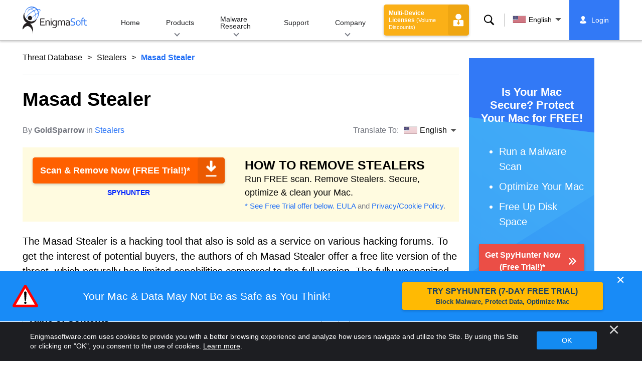

--- FILE ---
content_type: text/html
request_url: https://www.enigmasoftware.com/masadstealer-removal/
body_size: 14037
content:
<!DOCTYPE html>
<html lang="en-US" prefix="og: https://ogp.me/ns#">
<head>
	<meta charset="utf-8">
	<title>Masad Stealer Removal Report</title>
	<meta name="description" content="The Masad Stealer is a hacking tool that also is sold as a service on various hacking forums. To get the interest of potential buyers, the authors of eh..."/>
	<meta name="keywords" content="masad stealer, masad stealer removal steps, how to remove masad stealer, delete masad stealer, masad stealer remover, 
					download masad stealer removal tool, remove stealers"/>
	<meta name="viewport" content="width=device-width, initial-scale=1"/>
								<link rel="alternate" type="application/rss+xml" title="Remove Spyware &amp; Malware with SpyHunter &#8211; EnigmaSoft Ltd RSS Feed"
			  href="/feed/"/>
		<link rel="icon" sizes="192x192" href="/wp-content/themes/enigma/images/core/favicon.png?v=2"/>
	
<!-- Search Engine Optimization by Rank Math - https://s.rankmath.com/home -->
<meta name="robots" content="follow, index, max-snippet:-1, max-video-preview:-1, max-image-preview:large"/>
<meta property="og:locale" content="en_US" />
<meta property="og:type" content="article" />
<meta property="og:title" content="Masad Stealer - Remove Spyware &amp; Malware with SpyHunter - EnigmaSoft Ltd" />
<meta property="og:description" content="The Masad Stealer is a hacking tool that also is sold as a service on various hacking forums. To get the interest of potential buyers, the authors of eh Masad Stealer offer a free lite version of the threat, which naturally has limited capabilities compared to the full version. The fully weaponized variant of the Masad Stealer is sold for $85. Operates on Telegram The operators of the Masad Stealer have opted to host their malware&#039;s campaign on the messaging application Telegram with bots serving as C&amp;C (Command &amp; Control) server. This application has been gaining popularity for a while now and has over 200,000,000 users worldwide. This is an interesting and cunning approach as trying to track the attackers on such a massive platform can..." />
<meta property="og:site_name" content="Remove Spyware &amp; Malware with SpyHunter - EnigmaSoft Ltd" />
<meta property="article:section" content="Stealers" />
<meta property="og:updated_time" content="2020-06-04T03:38:10+00:00" />
<meta property="og:image" content="https://www.enigmasoftware.com/images/2022/logo-big.jpg" />
<meta property="og:image:secure_url" content="https://www.enigmasoftware.com/images/2022/logo-big.jpg" />
<meta property="og:image:width" content="400" />
<meta property="og:image:height" content="400" />
<meta property="og:image:alt" content="Masad Stealer" />
<meta property="og:image:type" content="image/jpeg" />
<meta name="twitter:card" content="summary_large_image" />
<meta name="twitter:title" content="Masad Stealer - Remove Spyware &amp; Malware with SpyHunter - EnigmaSoft Ltd" />
<meta name="twitter:description" content="The Masad Stealer is a hacking tool that also is sold as a service on various hacking forums. To get the interest of potential buyers, the authors of eh Masad Stealer offer a free lite version of the threat, which naturally has limited capabilities compared to the full version. The fully weaponized variant of the Masad Stealer is sold for $85. Operates on Telegram The operators of the Masad Stealer have opted to host their malware&#039;s campaign on the messaging application Telegram with bots serving as C&amp;C (Command &amp; Control) server. This application has been gaining popularity for a while now and has over 200,000,000 users worldwide. This is an interesting and cunning approach as trying to track the attackers on such a massive platform can..." />
<meta name="twitter:image" content="https://www.enigmasoftware.com/images/2022/logo-big.jpg" />
<meta name="twitter:label1" content="Written by" />
<meta name="twitter:data1" content="GoldSparrow" />
<meta name="twitter:label2" content="Time to read" />
<meta name="twitter:data2" content="2 minutes" />
<!-- /Rank Math WordPress SEO plugin -->

<style id='classic-theme-styles-inline-css' type='text/css'>
/*! This file is auto-generated */
.wp-block-button__link{color:#fff;background-color:#32373c;border-radius:9999px;box-shadow:none;text-decoration:none;padding:calc(.667em + 2px) calc(1.333em + 2px);font-size:1.125em}.wp-block-file__button{background:#32373c;color:#fff;text-decoration:none}
</style>
<style id='global-styles-inline-css' type='text/css'>
body{--wp--preset--color--black: #000000;--wp--preset--color--cyan-bluish-gray: #abb8c3;--wp--preset--color--white: #ffffff;--wp--preset--color--pale-pink: #f78da7;--wp--preset--color--vivid-red: #cf2e2e;--wp--preset--color--luminous-vivid-orange: #ff6900;--wp--preset--color--luminous-vivid-amber: #fcb900;--wp--preset--color--light-green-cyan: #7bdcb5;--wp--preset--color--vivid-green-cyan: #00d084;--wp--preset--color--pale-cyan-blue: #8ed1fc;--wp--preset--color--vivid-cyan-blue: #0693e3;--wp--preset--color--vivid-purple: #9b51e0;--wp--preset--gradient--vivid-cyan-blue-to-vivid-purple: linear-gradient(135deg,rgba(6,147,227,1) 0%,rgb(155,81,224) 100%);--wp--preset--gradient--light-green-cyan-to-vivid-green-cyan: linear-gradient(135deg,rgb(122,220,180) 0%,rgb(0,208,130) 100%);--wp--preset--gradient--luminous-vivid-amber-to-luminous-vivid-orange: linear-gradient(135deg,rgba(252,185,0,1) 0%,rgba(255,105,0,1) 100%);--wp--preset--gradient--luminous-vivid-orange-to-vivid-red: linear-gradient(135deg,rgba(255,105,0,1) 0%,rgb(207,46,46) 100%);--wp--preset--gradient--very-light-gray-to-cyan-bluish-gray: linear-gradient(135deg,rgb(238,238,238) 0%,rgb(169,184,195) 100%);--wp--preset--gradient--cool-to-warm-spectrum: linear-gradient(135deg,rgb(74,234,220) 0%,rgb(151,120,209) 20%,rgb(207,42,186) 40%,rgb(238,44,130) 60%,rgb(251,105,98) 80%,rgb(254,248,76) 100%);--wp--preset--gradient--blush-light-purple: linear-gradient(135deg,rgb(255,206,236) 0%,rgb(152,150,240) 100%);--wp--preset--gradient--blush-bordeaux: linear-gradient(135deg,rgb(254,205,165) 0%,rgb(254,45,45) 50%,rgb(107,0,62) 100%);--wp--preset--gradient--luminous-dusk: linear-gradient(135deg,rgb(255,203,112) 0%,rgb(199,81,192) 50%,rgb(65,88,208) 100%);--wp--preset--gradient--pale-ocean: linear-gradient(135deg,rgb(255,245,203) 0%,rgb(182,227,212) 50%,rgb(51,167,181) 100%);--wp--preset--gradient--electric-grass: linear-gradient(135deg,rgb(202,248,128) 0%,rgb(113,206,126) 100%);--wp--preset--gradient--midnight: linear-gradient(135deg,rgb(2,3,129) 0%,rgb(40,116,252) 100%);--wp--preset--font-size--small: 13px;--wp--preset--font-size--medium: 20px;--wp--preset--font-size--large: 36px;--wp--preset--font-size--x-large: 42px;--wp--preset--spacing--20: 0.44rem;--wp--preset--spacing--30: 0.67rem;--wp--preset--spacing--40: 1rem;--wp--preset--spacing--50: 1.5rem;--wp--preset--spacing--60: 2.25rem;--wp--preset--spacing--70: 3.38rem;--wp--preset--spacing--80: 5.06rem;--wp--preset--shadow--natural: 6px 6px 9px rgba(0, 0, 0, 0.2);--wp--preset--shadow--deep: 12px 12px 50px rgba(0, 0, 0, 0.4);--wp--preset--shadow--sharp: 6px 6px 0px rgba(0, 0, 0, 0.2);--wp--preset--shadow--outlined: 6px 6px 0px -3px rgba(255, 255, 255, 1), 6px 6px rgba(0, 0, 0, 1);--wp--preset--shadow--crisp: 6px 6px 0px rgba(0, 0, 0, 1);}:where(.is-layout-flex){gap: 0.5em;}:where(.is-layout-grid){gap: 0.5em;}body .is-layout-flow > .alignleft{float: left;margin-inline-start: 0;margin-inline-end: 2em;}body .is-layout-flow > .alignright{float: right;margin-inline-start: 2em;margin-inline-end: 0;}body .is-layout-flow > .aligncenter{margin-left: auto !important;margin-right: auto !important;}body .is-layout-constrained > .alignleft{float: left;margin-inline-start: 0;margin-inline-end: 2em;}body .is-layout-constrained > .alignright{float: right;margin-inline-start: 2em;margin-inline-end: 0;}body .is-layout-constrained > .aligncenter{margin-left: auto !important;margin-right: auto !important;}body .is-layout-constrained > :where(:not(.alignleft):not(.alignright):not(.alignfull)){max-width: var(--wp--style--global--content-size);margin-left: auto !important;margin-right: auto !important;}body .is-layout-constrained > .alignwide{max-width: var(--wp--style--global--wide-size);}body .is-layout-flex{display: flex;}body .is-layout-flex{flex-wrap: wrap;align-items: center;}body .is-layout-flex > *{margin: 0;}body .is-layout-grid{display: grid;}body .is-layout-grid > *{margin: 0;}:where(.wp-block-columns.is-layout-flex){gap: 2em;}:where(.wp-block-columns.is-layout-grid){gap: 2em;}:where(.wp-block-post-template.is-layout-flex){gap: 1.25em;}:where(.wp-block-post-template.is-layout-grid){gap: 1.25em;}.has-black-color{color: var(--wp--preset--color--black) !important;}.has-cyan-bluish-gray-color{color: var(--wp--preset--color--cyan-bluish-gray) !important;}.has-white-color{color: var(--wp--preset--color--white) !important;}.has-pale-pink-color{color: var(--wp--preset--color--pale-pink) !important;}.has-vivid-red-color{color: var(--wp--preset--color--vivid-red) !important;}.has-luminous-vivid-orange-color{color: var(--wp--preset--color--luminous-vivid-orange) !important;}.has-luminous-vivid-amber-color{color: var(--wp--preset--color--luminous-vivid-amber) !important;}.has-light-green-cyan-color{color: var(--wp--preset--color--light-green-cyan) !important;}.has-vivid-green-cyan-color{color: var(--wp--preset--color--vivid-green-cyan) !important;}.has-pale-cyan-blue-color{color: var(--wp--preset--color--pale-cyan-blue) !important;}.has-vivid-cyan-blue-color{color: var(--wp--preset--color--vivid-cyan-blue) !important;}.has-vivid-purple-color{color: var(--wp--preset--color--vivid-purple) !important;}.has-black-background-color{background-color: var(--wp--preset--color--black) !important;}.has-cyan-bluish-gray-background-color{background-color: var(--wp--preset--color--cyan-bluish-gray) !important;}.has-white-background-color{background-color: var(--wp--preset--color--white) !important;}.has-pale-pink-background-color{background-color: var(--wp--preset--color--pale-pink) !important;}.has-vivid-red-background-color{background-color: var(--wp--preset--color--vivid-red) !important;}.has-luminous-vivid-orange-background-color{background-color: var(--wp--preset--color--luminous-vivid-orange) !important;}.has-luminous-vivid-amber-background-color{background-color: var(--wp--preset--color--luminous-vivid-amber) !important;}.has-light-green-cyan-background-color{background-color: var(--wp--preset--color--light-green-cyan) !important;}.has-vivid-green-cyan-background-color{background-color: var(--wp--preset--color--vivid-green-cyan) !important;}.has-pale-cyan-blue-background-color{background-color: var(--wp--preset--color--pale-cyan-blue) !important;}.has-vivid-cyan-blue-background-color{background-color: var(--wp--preset--color--vivid-cyan-blue) !important;}.has-vivid-purple-background-color{background-color: var(--wp--preset--color--vivid-purple) !important;}.has-black-border-color{border-color: var(--wp--preset--color--black) !important;}.has-cyan-bluish-gray-border-color{border-color: var(--wp--preset--color--cyan-bluish-gray) !important;}.has-white-border-color{border-color: var(--wp--preset--color--white) !important;}.has-pale-pink-border-color{border-color: var(--wp--preset--color--pale-pink) !important;}.has-vivid-red-border-color{border-color: var(--wp--preset--color--vivid-red) !important;}.has-luminous-vivid-orange-border-color{border-color: var(--wp--preset--color--luminous-vivid-orange) !important;}.has-luminous-vivid-amber-border-color{border-color: var(--wp--preset--color--luminous-vivid-amber) !important;}.has-light-green-cyan-border-color{border-color: var(--wp--preset--color--light-green-cyan) !important;}.has-vivid-green-cyan-border-color{border-color: var(--wp--preset--color--vivid-green-cyan) !important;}.has-pale-cyan-blue-border-color{border-color: var(--wp--preset--color--pale-cyan-blue) !important;}.has-vivid-cyan-blue-border-color{border-color: var(--wp--preset--color--vivid-cyan-blue) !important;}.has-vivid-purple-border-color{border-color: var(--wp--preset--color--vivid-purple) !important;}.has-vivid-cyan-blue-to-vivid-purple-gradient-background{background: var(--wp--preset--gradient--vivid-cyan-blue-to-vivid-purple) !important;}.has-light-green-cyan-to-vivid-green-cyan-gradient-background{background: var(--wp--preset--gradient--light-green-cyan-to-vivid-green-cyan) !important;}.has-luminous-vivid-amber-to-luminous-vivid-orange-gradient-background{background: var(--wp--preset--gradient--luminous-vivid-amber-to-luminous-vivid-orange) !important;}.has-luminous-vivid-orange-to-vivid-red-gradient-background{background: var(--wp--preset--gradient--luminous-vivid-orange-to-vivid-red) !important;}.has-very-light-gray-to-cyan-bluish-gray-gradient-background{background: var(--wp--preset--gradient--very-light-gray-to-cyan-bluish-gray) !important;}.has-cool-to-warm-spectrum-gradient-background{background: var(--wp--preset--gradient--cool-to-warm-spectrum) !important;}.has-blush-light-purple-gradient-background{background: var(--wp--preset--gradient--blush-light-purple) !important;}.has-blush-bordeaux-gradient-background{background: var(--wp--preset--gradient--blush-bordeaux) !important;}.has-luminous-dusk-gradient-background{background: var(--wp--preset--gradient--luminous-dusk) !important;}.has-pale-ocean-gradient-background{background: var(--wp--preset--gradient--pale-ocean) !important;}.has-electric-grass-gradient-background{background: var(--wp--preset--gradient--electric-grass) !important;}.has-midnight-gradient-background{background: var(--wp--preset--gradient--midnight) !important;}.has-small-font-size{font-size: var(--wp--preset--font-size--small) !important;}.has-medium-font-size{font-size: var(--wp--preset--font-size--medium) !important;}.has-large-font-size{font-size: var(--wp--preset--font-size--large) !important;}.has-x-large-font-size{font-size: var(--wp--preset--font-size--x-large) !important;}
.wp-block-navigation a:where(:not(.wp-element-button)){color: inherit;}
:where(.wp-block-post-template.is-layout-flex){gap: 1.25em;}:where(.wp-block-post-template.is-layout-grid){gap: 1.25em;}
:where(.wp-block-columns.is-layout-flex){gap: 2em;}:where(.wp-block-columns.is-layout-grid){gap: 2em;}
.wp-block-pullquote{font-size: 1.5em;line-height: 1.6;}
</style>
<style id='ez-toc-exclude-toggle-css-inline-css' type='text/css'>
#ez-toc-container input[type="checkbox"]:checked + nav, #ez-toc-widget-container input[type="checkbox"]:checked + nav {opacity: 0;max-height: 0;border: none;display: none;}
</style>
<style id='kadence-blocks-global-variables-inline-css' type='text/css'>
:root {--global-kb-font-size-sm:clamp(0.8rem, 0.73rem + 0.217vw, 0.9rem);--global-kb-font-size-md:clamp(1.1rem, 0.995rem + 0.326vw, 1.25rem);--global-kb-font-size-lg:clamp(1.75rem, 1.576rem + 0.543vw, 2rem);--global-kb-font-size-xl:clamp(2.25rem, 1.728rem + 1.63vw, 3rem);--global-kb-font-size-xxl:clamp(2.5rem, 1.456rem + 3.26vw, 4rem);--global-kb-font-size-xxxl:clamp(2.75rem, 0.489rem + 7.065vw, 6rem);}:root {--global-palette1: #3182CE;--global-palette2: #2B6CB0;--global-palette3: #1A202C;--global-palette4: #2D3748;--global-palette5: #4A5568;--global-palette6: #718096;--global-palette7: #EDF2F7;--global-palette8: #F7FAFC;--global-palette9: #ffffff;}
</style>
<link rel='shortlink' href='/?p=487330' />
<script>var eproducts_config = '{\"sbs_id\":\"\",\"sbs_alias_id\":\"\",\"sbs_alias_name\":\"\",\"app_name\":\"Masad Stealer\"}';</script>
<script>var exit_popup_config = '{\"categories\":[862,601],\"category_name\":\"Stealers\",\"title\":\"Masad Stealer\"}';</script>
<script>var adrotate_config = '{\"type\":\"single\",\"categories\":[862,601],\"category_name\":\"Stealers\",\"term_ids\":[],\"term_name\":\"\",\"tags\":[],\"page_id\":487330,\"custom_ads\":[],\"app_name\":\"\",\"show_ads\":true}';</script>
<!-- Markup (JSON-LD) structured in schema.org ver.4.7.0 START -->
<script type="application/ld+json">
{
    "@context": "http://schema.org",
    "@type": "Article",
    "mainEntityOfPage": {
        "@type": "WebPage",
        "@id": "https://www.enigmasoftware.com/masadstealer-removal/"
    },
    "headline": "Masad Stealer",
    "datePublished": "2019-09-30T15:38:12+0000",
    "dateModified": "2020-06-04T03:38:10+0000",
    "author": {
        "@type": "Person",
        "name": "GoldSparrow"
    },
    "description": "The Masad Stealer is a hacking tool that also is sold as a service on various hacking forums. To get the inter",
    "publisher": {
        "@type": "Organization",
        "name": "EnigmaSoft"
    }
}
</script>
<!-- Markup (JSON-LD) structured in schema.org END -->
<link rel="alternate" hreflang="en" href="/masadstealer-removal/" />
<link rel="alternate" hreflang="pt" href="/pt/masadstealer-remocao/" />
<link rel="alternate" hreflang="zh-hans" href="/zh-hans/masadstealer-removal/" />
<link rel="alternate" hreflang="zh-hant" href="/zh-hant/masadstealer-removal/" />
	<link rel="dns-prefetch" href="https://www.google-analytics.com">
	<link rel="dns-prefetch" href="https://www.googletagmanager.com">
	<link href="https://www.google-analytics.com" rel="preconnect" crossorigin>
	<link href="https://www.googletagmanager.com" rel="preconnect" crossorigin>
	<script>
	if(/^$|Android|webOS|iPhone|iPad|iPod|BlackBerry|IEMobile|Opera Mini/i.test(navigator.userAgent)==false){
		//GTM
		(function(w,d,s,l,i){w[l]=w[l]||[];w[l].push({'gtm.start':
				new Date().getTime(),event:'gtm.js'});var f=d.getElementsByTagName(s)[0],
			j=d.createElement(s),dl=l!='dataLayer'?'&l='+l:'';j.async=true;j.src=
			'https://www.googletagmanager.com/gtm.js?id='+i+dl;f.parentNode.insertBefore(j,f);
		})(window,document,'script','dataLayer','GTM-WNZWP93');
	}
	else{
		let trackingID = 'G-DEH7T1CVPP';
		let gaScript = document.createElement('script');
		gaScript.setAttribute('async', 'true');
		gaScript.setAttribute('src', `https://www.googletagmanager.com/gtag/js?id=${ trackingID }`);
		let gaScript2 = document.createElement('script');
		gaScript2.innerText = `window.dataLayer = window.dataLayer || [];function gtag(){dataLayer.push(arguments);}gtag(\'js\', new Date());gtag(\'config\', \'${ trackingID }\');`;
		document.documentElement.firstChild.appendChild(gaScript);
		document.documentElement.firstChild.appendChild(gaScript2);
	}
	</script>
	<link rel="stylesheet" type="text/css" media="all" href="/wp-content/themes/enigma/css/bundle.css?1695199949" />
<link rel="stylesheet" type="text/css" media="all" href="/wp-content/themes/enigma/css/pages/single.css?1695199943" data-nobundle="1" />
</head>
<body class="post-template-default single single-post postid-487330 single-format-standard header-shadow category-group-bad  en category-stealers category-threat-database">

	<a class="skip-link" href="#content">Skip to content</a>
	<header class="header">
		<div class="container">
			<div class="header-items has-menu">

									<div class="item logo">
						<a class="enigma-logo link" aria-label="Logo" href="/"></a>
					</div>
				
				<div class="item menu">
											
<nav id="global-menu">

	<!-- Home -->
	<div class="menu">
				<a class=""
		   href="/">
			Home		</a>
	</div>

	<!-- Products -->
	<div class="menu">
				<a class="hover "
		   href="/products/">
			Products		</a>
		<div class="header-hover">
			<div class="container">
				<div class="flex-container">
					<div class="item">
						<div class="boxes">
																<a class="icon big spyhunter notext"
									   href="/products/spyhunter/#windows">
										<span>SpyHunter 5 for Windows</span>
										<p>Powerful malware detection, removal and protection against cyber threats. Block malware 
			with real-time guards. Windows&reg;</p>
									</a>
																								<a class="icon big spyhunter-mac notext"
									   href="/products/spyhunter/#mac">
										<span>SpyHunter for Mac</span>
										<p>Advanced malware detection and removal, an intuitive App Uninstaller and system 
			optimization to clean up your Mac. macOS&reg;</p>
									</a>
																								<a class="icon big reghunter notext"
									   href="/products/reghunter/">
										<span>RegHunter 2</span>
										<p>Powerful optimization tools to increase privacy protection and optimize Windows 
			systems. Windows&reg;</p>
									</a>
																								<a class="icon big spyhunter-web-security notext"
									   href="/products/spyhunter-web-security/">
										<span>SpyHunter Web Security</span>
										<p>Browser-based blocking of risky websites and other threats to improve your online safety.</p>
									</a>
																					</div>

						<a class="more" href="/products/">
							View all Products						</a>
					</div>
				</div>
			</div>
		</div>
	</div>

	<!-- Malware Research -->
	<div class="menu">
				<a class="hover "
		   href="/malware-research/">
			Malware Research		</a>
		<div class="header-hover">
			<div class="container">
				<div class="flex-container">
					<div class="item">
						<div class="boxes">
							<a class="icon threat-database" href="/threat-database/">
								<span>
									Threat Database								</span>
								<p>
									Comprehensive information about widespread and trending malware 
									threats.								</p>
							</a>
							<a class="icon criteria"
							   href="/spyhunter-threat-assessment-criteria/">
								<span>
									Threat Assessment Criteria								</span>
								<p>
									EnigmaSoft’s research and detection criteria for malware, PUPs, privacy 
									issues, and other objects.								</p>
							</a>
							<a class="icon malware-tracker"
							   href="/malware-research/malwaretracker/">
								<span>
									MalwareTracker								</span>
								<p>
									Real-time visualization of active malware exploits and attacks 
									worldwide.								</p>
							</a>
							<a class="icon video" href="/malware-research/videos/">
								<span>
									Videos								</span>
								<p>
									How-to video guides, computer security tips, Internet safety advice, and 
									other cybersecurity information.								</p>
							</a>
							<a class="icon glossary" href="/malware-research/glossary/">
								<span>
									Glossary								</span>
								<p>
									Key antivirus and cybersecurity terms to help you understand the world of
									malware attacks.								</p>
							</a>
						</div>
					</div>
				</div>
			</div>
		</div>
	</div>

	<!-- Support -->
	<div class="menu">
				<a class=""
		   href="/support/">
			Support		</a>
	</div>

	<!-- Company -->
	<div class="menu">
				<a class="hover "
		   href="/about-us/">
			Company		</a>
		<div class="header-hover">
			<div class="container">
				<div class="flex-container">
					<div class="item">
						<div class="boxes">

							<a class="icon about" href="/about-us/">
								<span>
									About Us								</span>
								<p>
									EnigmaSoft provides advanced anti-malware solutions with premium technical
									support to enhance computer security.								</p>
							</a>
							<a class="icon news" href="/about-us/newsroom/">
								<span>
									Newsroom								</span>
								<p>
									EnigmaSoft news, announcements, press releases, and other updates, 
									including third-party product tests and certifications.								</p>
							</a>
							<a class="icon affiliate"
							   href="/promote-spyhunter-join-affiliate-program/">
								<span>
									Join Affiliate Program								</span>
								<p>
									Become an affiliate and earn up to 75% commission promoting 
									SpyHunter.								</p>
							</a>
							<a class="icon feedback"
							   href="/about-us/inquiries-feedback/">
								<span>
									Inquiries &amp; Feedback								</span>
								<p>
									Contact us with product feedback, business inquiries, and other 
									questions.								</p>
							</a>
							<a class="icon report-abuse"
							   href="/about-us/report-abuse/">
								<span>
									Report Abuse								</span>
								<p>
									Report abuse or misuse of our company's products, name or brands.								</p>
							</a>
						</div>
					</div>
					<div class="item nav-sidebar">
						<h3>
							Latest EnigmaSoft News						</h3>

													<article>
								<h3>
									<a href="/enigma-software-group-prevails-over-malwarebytes-ninth-circuit/">
										Enigma Software Group Prevails Over Malwarebytes at the Ninth Circuit									</a>
								</h3>
								<div class="meta">
									<a href="/announcements/">
										Announcements									</a> |
									June 6, 2023								</div>
							</article>
						
						<a class="more" href="/announcements/">
							All Posts						</a>
					</div>
				</div>
			</div>
		</div>
	</div>

	<!-- Search -->
	<div class="menu mobile">
				<a class=""
		   href="/search/">
			Search		</a>
	</div>

	<!-- My Account -->
	<div class="menu mobile">
		<a href="https://myaccount.enigmasoftware.com/">
			My Account		</a>
	</div>

</nav>

						<button class="hamburger" id="hamburger" aria-label="Menu"
								onclick="toggleMenu(['hamburger', 'global-menu']);return false;">
							<span class="icon"></span>
						</button>
									</div>

				
									<div class="item licenses">
						<a class="button licenses" href="/spyhunter-business-purchase-order/">
							Multi-Device Licenses <small>(Volume Discounts)</small>						</a>
					</div>
				
									<div class="item search">
						<button class="search" id="menu-search" data-target="submenu-search"
								aria-label="Search">
							Search						</button>
					</div>
				
									<div class="item translations">
						<button class="etranslate-mainlink" id="menu-langs" data-target="submenu-langs">
														<span class="flag lang-en flag-us"></span>
							English						</button>
					</div>
				
				<div class="item myaccount">
					<div class="hidden" id="login-on">
						<a class="welcome" href="https://myaccount.enigmasoftware.com/">
							My Account						</a>
					</div>
					<div class="hidden" id="login-off">
						<a class="login" href="https://myaccount.enigmasoftware.com/">
							Login						</a>
					</div>
					<noscript>
						<a class="login" href="https://myaccount.enigmasoftware.com/">
							My Account						</a>
					</noscript>
				</div>

			</div>

			<!-- Hover contents -->
			<section class="mini-hover search" id="submenu-search">
				<div class="container">
					<h2 class="hidden">
						Search					</h2>
										<form class="search-box-top" action="/search/"
						  onsubmit="if(document.getElementById('header_search').value == '') return false;">
						<input type="hidden" name="cx"
							   value="009694213817960318989:evyjljnry4e"/>
						<input type="hidden" name="cof" value="FORID:10;NB:1"/>
						<input type="hidden" name="ie" value="UTF-8"/>
						<input class="text" type="text" name="q" id="header_search"
							   placeholder="Search...MD5s, Files, Registry Keys, Malware"/>
						<input class="submit" type="submit" name="sa" aria-label="Search" value="" />
					</form>
					<button type="button" class="close" data-target="submenu-search"
							aria-label="Close">&#x2715;</button>
				</div>
			</section>

						<section class="mini-hover big has-aside langs " id="submenu-langs">
				<div class="container">
					<h2 class="aside">
						Change Region					</h2>
					<div class="content">
																					<a href="/masadstealer-removal/"
								   title="English">
									<span class="flag lang-en flag-us"></span>
									English								</a>
															<a href="/pt/masadstealer-remocao/"
								   title="Portuguese">
									<span class="flag lang-pt flag-pt"></span>
									Português								</a>
															<a href="/zh-hans/masadstealer-removal/"
								   title="Chinese (Simplified)">
									<span class="flag lang-zh flag-cn"></span>
									汉语								</a>
															<a href="/zh-hant/masadstealer-removal/"
								   title="Chinese (Traditional)">
									<span class="flag lang-zh flag-tw"></span>
									漢語								</a>
													
						<button type="button" class="close" data-target="submenu-langs"
								aria-label="Close">&#x2715;</button>
					</div>
				</div>
			</section>
		</div>
	</header>


<div class="container" id="content">
	<div class="wrapper">
		<div class="content">

			<div class="page-meta top">
				<div class="flex-container">
					<div class="item global-path">
						<a href="/threat-database/">Threat Database</a> <a title="Stealers" href="/threat-database/stealers/">Stealers</a> <b>Masad Stealer</b>					</div>
									</div>
			</div>

							<article>
			
				
					<h1 class=""
						style="">

						Masad Stealer
					</h1>

					<!-- Meta -->
					<div class="page-meta bottom">
						<div class="flex-container">
							<div class="item item-author">
								<div class="author">
									By <b>GoldSparrow</b> in <a href="/threat-database/stealers/" rel="category tag">Stealers</a>								</div>
							</div>
							<div class="item item-comments">		<div class="languages-wrapper">
							<span class="etranslate-prefix">
					Translate To:				</span>
						<div class="etranslate-hover-container">
				<a class="etranslate-mainlink js-etranslate-hover" href="#" onclick="return false;"
				   data-target="menu-hover-langs-1">
										<span class="flag lang-en flag-us"></span>
					English				</a>
				<div class="etranslate-hover" id="menu-hover-langs-1">
					<div class="etranslate-hover-content">
													<a title="English"
							   href="/masadstealer-removal/">
								<span class="flag lang-en flag-us"></span>
								English							</a>
													<a title="Portuguese"
							   href="/pt/masadstealer-remocao/">
								<span class="flag lang-pt flag-pt"></span>
								Português							</a>
													<a title="Chinese (Simplified)"
							   href="/zh-hans/masadstealer-removal/">
								<span class="flag lang-zh flag-cn"></span>
								汉语							</a>
													<a title="Chinese (Traditional)"
							   href="/zh-hant/masadstealer-removal/">
								<span class="flag lang-zh flag-tw"></span>
								漢語							</a>
											</div>
				</div>
			</div>
		</div>
		</div>
						</div>
					</div>

				
				
				<div class="rotatead-container" data-group="content-before" data-title=""></div>
				<div class="content-part main-text">
					<!--Content-->

					<div class="rotatead-container" data-group="location:before_content" data-title=""></div><p>The Masad Stealer is a hacking tool that also is sold as a service on various hacking forums. To get the interest of potential buyers, the authors of eh Masad Stealer offer a free lite version of the threat, which naturally has limited capabilities compared to the full version. The fully weaponized variant of the Masad Stealer is sold for $85.</p><div class="rotatead-container" data-group="location:p1" data-title="Malware"></div>
<div style="clear: both;"></div><div id="ez-toc-container" class="ez-toc-v2_0_47_1 counter-hierarchy ez-toc-counter ez-toc-grey ez-toc-container-direction">
<p class="ez-toc-title">Table of Contents</p>
<label for="ez-toc-cssicon-toggle-item-650bfb8c01df5" class="cssicon"><span style="display: flex;align-items: center;width: 35px;height: 30px;justify-content: center;direction:ltr;"><svg style="fill: #999;color:#999" xmlns="http://www.w3.org/2000/svg" class="list-377408" width="20px" height="20px" viewBox="0 0 24 24" fill="none"><path d="M6 6H4v2h2V6zm14 0H8v2h12V6zM4 11h2v2H4v-2zm16 0H8v2h12v-2zM4 16h2v2H4v-2zm16 0H8v2h12v-2z" fill="currentColor"></path></svg><svg style="fill: #999;color:#999" class="arrow-unsorted-368013" xmlns="http://www.w3.org/2000/svg" width="10px" height="10px" viewBox="0 0 24 24" version="1.2" baseProfile="tiny"><path d="M18.2 9.3l-6.2-6.3-6.2 6.3c-.2.2-.3.4-.3.7s.1.5.3.7c.2.2.4.3.7.3h11c.3 0 .5-.1.7-.3.2-.2.3-.5.3-.7s-.1-.5-.3-.7zM5.8 14.7l6.2 6.3 6.2-6.3c.2-.2.3-.5.3-.7s-.1-.5-.3-.7c-.2-.2-.4-.3-.7-.3h-11c-.3 0-.5.1-.7.3-.2.2-.3.5-.3.7s.1.5.3.7z"/></svg></span></label><label for="ez-toc-cssicon-toggle-item-650bfb8c01df5" style='display:none' class="cssiconcheckbox">1</label><input type="checkbox" style='display:none' id="ez-toc-cssicon-toggle-item-650bfb8c01df5" ><nav><ul class='ez-toc-list ez-toc-list-level-1 ' ><li class='ez-toc-page-1 ez-toc-heading-level-3'><a class="ez-toc-link ez-toc-heading-1" href="#Operates-on-Telegram" title="Operates on Telegram">Operates on Telegram</a></li><li class='ez-toc-page-1 ez-toc-heading-level-3'><a class="ez-toc-link ez-toc-heading-2" href="#It-can-Collect-Cryptocurrency-Wallets-and-Operate-as-a-Clipper" title="It can Collect Cryptocurrency Wallets and Operate as a Clipper">It can Collect Cryptocurrency Wallets and Operate as a Clipper</a></li><li class='ez-toc-page-1 ez-toc-heading-level-3'><a class="ez-toc-link ez-toc-heading-3" href="#It-can-Collect-Information" title="It can Collect Information">It can Collect Information</a></li><li class='ez-toc-page-1 ez-toc-heading-level-3'><a class="ez-toc-link ez-toc-heading-4" href="#Archives-All-Collected-Data" title="Archives All Collected Data">Archives All Collected Data</a></li></ul></nav></div>
<h3><span class="ez-toc-section" id="Operates-on-Telegram"></span>Operates on Telegram<span class="ez-toc-section-end"></span></h3>
<p>The operators of the Masad Stealer have opted to host their malware's campaign on the messaging application Telegram with bots serving as C&C (Command & Control) server. This application has been gaining popularity for a while now and has over 200,000,000 users worldwide. This is an interesting and cunning approach as trying to track the attackers on such a massive platform can prove to be nearly impossible.</p><div class="rotatead-container" data-group="location:p2" data-title="Malware"></div>
<h3><span class="ez-toc-section" id="It-can-Collect-Cryptocurrency-Wallets-and-Operate-as-a-Clipper"></span>It can Collect Cryptocurrency Wallets and Operate as a Clipper<span class="ez-toc-section-end"></span></h3>
<p>The Masad Stealer can serve both as a tool for collecting cryptocurrency wallets and as a 'clipper.' A threat that is classified as a clipper is a piece of malware, which can detect what lines of text has the user copied onto their clipboard. Clippers usually look for strings of text, which indicates that the address of a cryptocurrency wallet has been copied. Once this has been detected, the clipper will make sure to replace the address that the user copied with the address of the cryptocurrency wallet of its operator. As cryptocurrency wallets' addresses are usually rather long, most users tend to overlook what they are pasting when they want to transfer cryptocurrency to a wallet. The people that operate the Masad Stealer appear to have already collected Bitcoin worth over $9,000. The Masad Stealer has been equipped to detect the presence of text strings related to the following services and applications:</p><div class="rotatead-container" data-group="location:p3" data-title="Malware"></div>
<p><i>QIWI PAY, Dash, Web Money, Ripple, Bicond, Emerecoin, ByteCoin, Yandex Money, Bitcoin Cold, Lisk, Via, Steam Trade Link, Qtum, Stratis, Monero, Ethereum, Neo, ZCASH, ADA, Dogecoin, etc.</i></p><div class="rotatead-container" data-group="location:p_middle" data-title="Malware"></div><div class="rotatead-container" data-group="location:p4" data-title="Malware"></div>
<h3><span class="ez-toc-section" id="It-can-Collect-Information"></span>It can Collect Information<span class="ez-toc-section-end"></span></h3>
<p>Apart from collecting cryptocurrency wallets and operating as a clipper malware, the Masad Stealer also can siphon sensitive data from the compromised system. It is capable of collecting:</p><div class="rotatead-container" data-group="location:p5" data-title="Malware"></div>
<ul>
<li>Steamed related files.</li>
<li>Telegram login credentials.</li>
<li>Discorded login credentials.</li>
<li>Files located on the desktop.</li>
<li>The list of running processes.</li>
<li>The list of installed software.</li>
<li>FileZilla related files.</li>
<li>Files related to Jaxx, Electrum and Exodus wallet services.</li>
<li>Credit card information saved in the browser.</li>
<li>Cookies saved in the browser.</li>
<li>Autofill information saved in the browser.</li>
<li>Information regarding the hardware and software of the system.</li>
</ul>
<h3><span class="ez-toc-section" id="Archives-All-Collected-Data"></span>Archives All Collected Data<span class="ez-toc-section-end"></span></h3>
<p>The Masad Stealer also is able to capture screenshots of the desktop and then siphon them to the C&C servers of the attackers. This malware makes sure to archive all the collected information using the 7Zip tool and then send the archived data to the Telegram bot. Having in mind that the Masad Stealer is being sold as a service and there are potentially many con artists operating this threat the propagation methods can be countless. </p><div class="rotatead-container" data-group="location:p6" data-title="Malware"></div>
<p>We would advise you to avoid shady websites and avoid downloading any content which is not hosted on legitimate web pages. Also, make sure you obtain a genuine anti-malware tool, which will keep your system secure.</p><div class="rotatead-container" data-group="location:p7" data-title="Malware"></div>
<div class="rotatead-container" data-group="Spyhunter download" data-title="Masad Stealer"></div><div class="rotatead-container" data-group="location:p8" data-title="Malware"></div><div class="rotatead-container" data-group="location:after_content" data-title="Malware"></div>
					<!--/Content-->
					<div class="clear"></div>
				</div>

							</article>
			
			<div class="rotatead-container" data-group="content-after" data-title=""></div>
			
	
	<div class="success hidden" id="success">
		Your comment is awaiting moderation.	</div>
	<div class="error hidden" id="error">
		Please verify that you are not a robot.	</div>

		<button class="button wide no-print" id="show_comments_button"
		onclick="show_comments_form('#show_comments_button', '#comment_form', '1',
			'en');">
					Show comments form (0)			</button>

	<section style="display:none;" class="comment_form" id="comment_form">

		<h2 class="comments" id="respond">
			Submit Comment		</h2>

		<p class="warning">
			<span style="color:#ff3300;font-weight:bold;">
				Please DO NOT use this comment system for support or billing questions.			</span>
			For SpyHunter technical support requests, please contact our technical support team 
			directly by opening a <a href="/support/contact-esg-technical-support-team/" title="contact technical support team">customer support ticket</a> via 
			your SpyHunter.			For billing issues, please refer to our "<a href="/support/billing-questions/" title="Billing issues">Billing 
			Questions or Problems?</a>" page.			For general inquiries (complaints, legal, press, marketing, copyright), visit our 
			"<a href="/about-us/inquiries-feedback/" title="Business, press or general inquiries">Inquiries and Feedback</a>" page.		</p>

		
			<script>window.addEventListener("load", function() {
		if(window.location.hash == "#success") { 
			let el = document.getElementById("success");
			el.style.setProperty("display", "block", "important");
			window.scroll(0, el.offsetTop - 50);
		}
		if(window.location.hash == "#error") {
			let el = document.getElementById("error");
			el.style.setProperty("display", "block", "important");
			window.scroll(0, el.offsetTop - 50);
		}
	}, false);</script>
			<form class="nice-form" id="commentform" action="https://50iqxiflda.execute-api.us-east-1.amazonaws.com/live/comment" method="post"
				  onsubmit="check_form_errors(event, true);" novalidate>
									<noscript>
						<div class="error">
							Warning! You must enable JavaScript in your browser to add a comment.						</div>
					</noscript>
					<div class="flex-container">
						<div class="item">
							<label>
								Name: *
								<input type="text" name="author" value="" required />
							</label>
						</div>
						<div class="item">
							<label>
								Email <small class="grey">(will not be published)</small>: *
								<input type="email" name="email" value="" required />
							</label>
						</div>
					</div>
				
				<div style="display:none;" id="comment_reply_info">
					<b>Reply to "<span id="comment_reply_name"></span>" comment: </b>
					<a onclick="reset_comment_reply();" href="#respond">Cancel</a>
				</div>

				<label>
					Message: *
					<textarea name="comment" id="comment" rows="5" required></textarea>
					<br/>
					<small class="grey">HTML is not allowed.</small>
				</label>

				
									<div style="min-height:80px;">
						<div class="g-recaptcha" data-sitekey="6LdNJZcUAAAAAMUGyYrN431-WgTbHc67c4wo4fpM"
 				data-callback="recaptchaCallback" lang="en"></div>
<script>
					window.addEventListener("load", function(){
						document.querySelector("#submit").classList.add('captcha-error');
					}, false);
					function recaptchaCallback(){
						document.querySelector("#submit").classList.remove('captcha-error');
					}
				</script>					</div>
				
				<p>
					<button class="button" name="submit" type="submit" id="submit">
						Submit Comment					</button>
					<input type="hidden" name="comment_post_ID" value="487330" />
					<input type="hidden" id="replytocom" name="comment_parent"
						   value="0" />
					<input type="hidden" name="redirect_to" value="/masadstealer-removal/" />
				</p>

				<input type="hidden" name="current_lang" value="en" /><input type="hidden" name="et_REQUEST_URI" value="/masadstealer-removal/" /><input type="hidden" name="_referer" value="https%3A%2F%2Fwww.enigmasoftware.com%2Fmasadstealer-removal%2F" />
				<div class="clear"></div>
			</form>
					
	</section>


		</div>
		
<aside class="sidebar">
	<div class="sticky">
		<div class="rotatead-container" data-group="Sidebar" data-title=""></div>
			<section class="malware hidden">
				<h2>
					Popular Malware				</h2>
				<div class="list"></div>
			</section>

			<section class="trojans hidden">
				<h2>
					Popular Trojans				</h2>
				<div class="list"></div>
			</section>

			<section class="ransomware hidden">
				<h2>
					Popular Ransomware				</h2>
				<div class="list"></div>
			</section>

			<section class="mac-malware hidden">
				<h2>
					Popular Mac Malware				</h2>
				<div class="list"></div>
			</section>

			<section class="issue hidden alt">
				<h2>
					Popular Issues				</h2>
				<div class="list"></div>
			</section>

			<section class="how hidden alt">
				<h2>
					Popular How-Tos				</h2>
				<div class="list"></div>
			</section>

			<div class="rotatead-container" data-group="Sidebar - last" data-title=""></div>	</div>

</aside>
	</div>

</div>

<!-- More articles -->
	<section class="section-articles no-print">
		<div class="container">
			
			<!-- Trending -->
							<h2>
					Trending				</h2>
				<div class="flex-container">
											<div class="item">
							<article class="">
	
	<h3>
		<a href="/youporn-removal-2/">
			'YouPorn' Email Scam		</a>
	</h3>
	<div class="category">
		<a href="/threat-database/spam/" rel="category tag">Spam</a>	</div>
	<div class="meta">
		<time datetime="2023-09-05 11:23:00"
			  title="Published on 2023-09-05 11:23:00">
			September 5, 2023		</time>
					</div>
			<a class="text excerpt" href="/youporn-removal-2/">
			Following a thorough examination of the 'YouPorn' emails, cybersecurity experts have confirmed their fraudulent nature. These emails are part of various spam variants, all resembling sextortion tactics. The common thread among these deceptive emails is a fabricated assertion that the recipient has been implicated in sexually explicit material recently posted on the YouPorn website. The emails...		</a>
		</article>
						</div>
											<div class="item">
							<article class=" has-category-media">
			<a class="category-media" href="/safesearcheng-removal/" title="Safe Search Eng">
			<img alt="" loading="lazy" src="/wp-content/themes/enigma/images/pages/category/icons/potentially-unwanted-programs.svg?v=3" />
		</a>
		
	<h3>
		<a href="/safesearcheng-removal/">
			Safe Search Eng		</a>
	</h3>
	<div class="category">
		<a href="/threat-database/potentially-unwanted-programs/" rel="category tag">Potentially Unwanted Programs</a>, <a href="/threat-database/browser-hijackers/" rel="category tag">Browser Hijackers</a>	</div>
	<div class="meta">
		<time datetime="2023-06-20 10:06:00"
			  title="Published on 2023-06-20 10:06:00">
			June 20, 2023		</time>
					</div>
			<a class="text excerpt" href="/safesearcheng-removal/">
			The Safe Search Eng is a type of browser extension that manipulates the search functionality of users' Web browsers, redirecting their searches to an undesired search engine. This intrusive...		</a>
		</article>
						</div>
											<div class="item">
							<article class=" has-category-media">
			<a class="category-media" href="/findtheirreportcom-removal/" title="Findtheirreport.com">
			<img alt="" loading="lazy" src="/wp-content/themes/enigma/images/pages/category/icons/adware.svg?v=3" />
		</a>
		
	<h3>
		<a href="/findtheirreportcom-removal/">
			Findtheirreport.com		</a>
	</h3>
	<div class="category">
		<a href="/threat-database/adware/" rel="category tag">Adware</a>	</div>
	<div class="meta">
		<time datetime="2023-08-09 23:03:30"
			  title="Published on 2023-08-09 23:03:30">
			August 9, 2023		</time>
					</div>
		</article>
						</div>
										<div class="item"></div>
					<div class="item"></div>
				</div>
			
			<!-- Most viewed -->
							<h2>
					Most Viewed				</h2>
				<div class="flex-container">
											<div class="item">
							<article class=" has-image">
			<a class="media" href="/lookmovieio-removal/" title="Is Lookmovie.io Safe?">
			<img style="height:200px;width:300px;" class="zoom_image" alt="Is Lookmovie.io Safe? screenshot" loading="lazy" src="https://www.enigmasoftware.com/images/2021/lookmovieie-site-2-300x200.jpg" />		</a>
		
	<h3>
		<a href="/lookmovieio-removal/">
			Is Lookmovie.io Safe?		</a>
	</h3>
	<div class="category">
		<a href="/issue/" rel="category tag">Issue</a>	</div>
	<div class="meta">
		<time datetime="2021-08-03 18:15:24"
			  title="Published on 2021-08-03 18:15:24">
			August 3, 2021		</time>
					<span class="views">
				28,869			</span>
							<span class="comments">
				5			</span>
			</div>
			<a class="text excerpt" href="/lookmovieio-removal/">
			Lookmovie.io is a video streaming site. The problem is that the content there is being offered for streaming illegally. In addition, the site generates monetary gains via rogue advertising...		</a>
		</article>
						</div>
											<div class="item">
							<article class=" has-category-media">
			<a class="category-media" href="/how-to-fix-printer-driver-is-unavailable-error/" title="How To Fix 'Printer Driver is Unavailable' Error">
			<img alt="" loading="lazy" src="/wp-content/themes/enigma/images/pages/category/icons/issue.svg?v=3" />
		</a>
		
	<h3>
		<a href="/how-to-fix-printer-driver-is-unavailable-error/">
			How To Fix 'Printer Driver is Unavailable' Error		</a>
	</h3>
	<div class="category">
		<a href="/issue/" rel="category tag">Issue</a>	</div>
	<div class="meta">
		<time datetime="2021-06-29 12:02:00"
			  title="Published on 2021-06-29 12:02:00">
			June 29, 2021		</time>
					<span class="views">
				22,661			</span>
					</div>
			<a class="text excerpt" href="/how-to-fix-printer-driver-is-unavailable-error/">
			Printers are notorious for refusing to do their job whenever the user needs it the most. Luckily, if your printer is displaying the Printer Driver is Unavailable' error, then there are a couple of...		</a>
		</article>
						</div>
											<div class="item">
							<article class=" has-image">
			<a class="media" href="/discord-shows-black-screen-when-sharing-screen/" title="Discord Shows Black Screen when Sharing Screen">
			<img style="height:333px;width:500px;" class="zoom_image" alt="Discord Shows Black Screen when Sharing Screen screenshot" loading="lazy" src="https://www.enigmasoftware.com/images/2021/discord-screen-500x333.jpg" />		</a>
		
	<h3>
		<a href="/discord-shows-black-screen-when-sharing-screen/">
			Discord Shows Black Screen when Sharing Screen		</a>
	</h3>
	<div class="category">
		<a href="/issue/" rel="category tag">Issue</a>	</div>
	<div class="meta">
		<time datetime="2021-06-21 18:26:56"
			  title="Published on 2021-06-21 18:26:56">
			June 21, 2021		</time>
					<span class="views">
				21,818			</span>
					</div>
			<a class="text excerpt" href="/discord-shows-black-screen-when-sharing-screen/">
			When it first launched, Discord was a VoIP platform geared toward the gaming community. However, in the following years, it expanded its scope, added numerous new features, and became one of the...		</a>
		</article>
						</div>
										<div class="item"></div>
					<div class="item"></div>
				</div>
					</div>
	</section>



	<div class="disclaimer" id="disclaimer">
		<div class="container">

							<div class="disclaimer-item sh">
					<div id="disclaimer-sh" data-url="https://www.enigmasoftware.com/spyhunter-remover-details/"
						 data-language="en">
						<span class="loading">Loading...</span>
					</div>
				</div>
			
			
			
			
		</div>
	</div>


<footer class="footer">
			<section class="container table">
			<div class="flex-container">

				<!-- Products -->
				<div class="item">
					<h2>
						<a href="/products/">
							Products						</a>
					</h2>
					<div class="detail">
						<a href="/products/spyhunter/">
							SpyHunter						</a>
													<a href="/products/reghunter/">
								RegHunter 2							</a>
													<a href="/products/spyhunter-web-security/">
								SpyHunter Web Security							</a>
											</div>
				</div>

				<!-- Malware Research -->
				<div class="item">
					<h2>
						<a href="/malware-research/">
							Malware Research						</a>
					</h2>
					<div class="detail">
						<a href="/threat-database/">
							Threat Database						</a>
						<a href="/malware-research/malwaretracker/">
							MalwareTracker						</a>
						<a href="/malware-research/videos/">
							Videos						</a>
						<a href="/malware-research/glossary/">
							Glossary						</a>
					</div>
				</div>

				<!-- Support -->
				<div class="item">
					<h2>
						<a href="/support/">
							Support						</a>
					</h2>
					<div class="detail">
						<a href="/support/spyhunter/">
							SpyHunter 5						</a>
						<a href="/support/spyhunter/">
							SpyHunter for Mac						</a>
						<a href="/support/spyhunter-web-security/">
							SpyHunter Web Security						</a>
						<a href="/support/reghunter/">
							RegHunter						</a>

					</div>
				</div>

				<!-- Company -->
				<div class="item">
					<h2>
						<a href="/about-us/">
							Company						</a>
					</h2>
					<div class="detail">
						<a href="/about-us/newsroom/">
							Newsroom						</a>
						<a href="/promote-spyhunter-join-affiliate-program/">
							Join Affiliate Program						</a>
						<a href="/about-us/inquiries-feedback/">
							Inquiries &amp; Feedback						</a>
						<a href="/about-us/report-abuse/">
							Report Abuse						</a>
					</div>
				</div>

				<!-- Legal -->
				<div class="item">
					<h2>
						Legal					</h2>
					<div class="detail">
						<a href="/spyhunter-eula/">
							SpyHunter EULA						</a>
						<a href="/reghunter-eula/">
							RegHunter EULA						</a>
						<a href="/enigmasoft-privacy-policy/">
							EnigmaSoft Privacy Policy & Cookie Policy						</a>
						<a href="/esg-privacy-policy/">
							ESG Privacy Policy & Cookie Policy						</a>
						<a href="/enigmasoft-discount-terms/">
							EnigmaSoft Discount Offer Terms						</a>
						<a href="/esg-discount-terms/">
							ESG Discount Offer Terms						</a>
					</div>
				</div>

			</div>

		</section>
	
	<section class="copyrights js-modal">
		<div class="container">
			<h2 class="hidden">
				Copyrights			</h2>

			<div class="flex-container">
				<div class="item">

					<div class="links">
						<a href="/">
							Home						</a>

						<a href="/program-uninstall-steps/">
							Program Uninstall Steps						</a>
						<a class="enigmasoft" href="/spyhunter-threat-assessment-criteria/">
							SpyHunter's Threat Assessment Criteria						</a>

						
						<a class="enigmasoft" href="/spyhunter-additional-terms-conditions/">
							SpyHunter Additional Terms and Conditions						</a>

						
													<a class="rh" href="/reghunter-additional-terms-conditions/">
								RegHunter Additional Terms and Conditions							</a>
											</div>

					<p>
						Registered Office: 1 Castle Street, 3rd Floor, Dublin 2 D02XD82 Ireland.<br />
						EnigmaSoft Limited, Private Company Limited by shares, Company Registration Number 
						597114.					</p>
					<p>
						
						Mac and MacOS are trademarks of Apple Inc., registered in the U.S. and other
						countries.					</p>
					<p>
						Copyright 2016-2023. EnigmaSoft Ltd. All Rights Reserved.					</p>
				</div>
				<div class="item logo">
					<img style="width:126px;height:53px;" alt="Logo" loading="lazy"
						 src="/wp-content/themes/enigma/images/core/logo-inverted.svg?v=2"/>
				</div>
			</div>

		</div>

	</section>
</footer>

<div class="rotatead-container" data-group="sticky" data-title=""></div>
<button style="pointer-events:none;" class="scroll-down hidden no-print" id="scroll_down" aria-hidden="true">
	<span></span>
</button>

<script>
    //prepares page for link rewrites (move it to inline?)
	if (document.cookie.length > 0
	&& (document.cookie.indexOf("al_sid=") != -1 || document.cookie.indexOf("al_dc=") != -1) ) {
		var EP_ALLOW_URL_SIDS = true;
		var disable_exit_popup = true;
	}
</script>

<!-- WP footer -->
		<div style="display:none;" class="cookieMsg theme-blue noprint" id="cookieMsgId">
			<div class="cookieContainer">
				Enigmasoftware.com uses cookies to provide you with a better browsing experience and analyze how users navigate and utilize the Site. By using this Site or clicking on "OK", you consent to the use of cookies. <a title="Privacy Policy" href="/enigmasoft-privacy-policy/">Learn more</a>.				<input class="ok" type="button" value="OK"
					   onclick="AcceptCookieMessage();" />
				<input class="close" type="button" value="&times;" onclick="CloseCookieMessage();"
					   aria-label="Close" />
			</div>
		</div>
		<script>
			if(document.cookie.match(/^(.*;)?\s*jsCookieCheck\s*=\s*[^;]+(.*)?$/) == null){
				document.getElementById('cookieMsgId').style.display = 'block';
				document.body.classList.add('cookieWarning-active');
			}
		</script>
		
			<script>
								var redirect_config = '{"domain_match":"https:\/\/www.enigmasoftware.com","redirects":{"EN_US":"\/discord-shows-black-screen-when-sharing-screen\/","DA_DK":"\/da\/discord-viser-sort-skaerm-nar-skaermdeles\/","DE":"https:\/\/www.enigmasoftware.de\/discord-zeigt-beim-teilen-des-bildschirms-schwarzen-bildschirm-an\/","ES":"https:\/\/www.enigmasoftware.es\/discord-muestra-una-pantalla-negra-al-compartir-la-pantalla\/","FR":"https:\/\/www.enigmasoftware.fr\/discord-affiche-un-ecran-noir-lors-du-partage-decran\/","IT":"\/it\/discord-mostra-lo-schermo-nero-durante-la-condivisione-dello-schermo\/","NL":"\/nl\/discord-toont-zwart-scherm-bij-delen-van-scherm\/","PL":"\/pl\/discord-pokazuje-czarny-ekran-podczas-udostepniania-ekranu\/","PT":"\/pt\/discord-exibe-tela-preta-ao-compartilhar-tela\/","SV_SE":"\/sv\/discord-visar-svart-skarm-nar-skarmen-delas\/","TR":"\/tr\/discord-ekrani-paylasirken-siyah-ekran-goruyor\/","RU":"\/ru\/discord-pokazyvayet-chernyy-ekran-pri-sovmestnom-ispolzovanii-ekrana\/","HI_IN":"\/hi\/discord-shows-black-screen-when-sharing-screen\/","JA_JP":"https:\/\/www.enigmasoftware.jp\/discord-shows-black-screen-when-sharing-screen\/","ZH-CN":"\/zh-hans\/discord-shows-black-screen-when-sharing-screen\/","ZH-TW":"\/zh-hant\/discord-shows-black-screen-when-sharing-screen\/","KO_KR":"\/ko\/discord-shows-black-screen-when-sharing-screen\/"},"domains":[["ja","https:\/\/www.enigmasoftware.jp"],["de","https:\/\/www.enigmasoftware.de"],["fr","https:\/\/www.enigmasoftware.fr"],["es","https:\/\/www.enigmasoftware.es"]]}';
			</script>
			<script data-nobundle src="/wp-content/plugins/dynamic-sidebar/js/script.js.php?v1=1695199925&v=1695254595"></script>
<script>
var price_config = '{"currency":{"USD":"$","EUR":"&#8364;","AUD":"A$","CAD":"CA$","CHF":"SFr. ","GBP":"&#163;","BRL":"R$","JPY":"&#165;","MXN":"Mex$","ARS":"Ar$","CLP":"Clp$$","COP":"Col$"},"billed_period":{"sh_mac":3,"sh_pro":3,"sh_basic":3,"shb":6,"rh":6,"security":6,"cpm":6,"cb":6},"values_for_1_month":false,"values":{"sh_pro":{"USD":"72","EUR":"84","AUD":"108","CAD":"102","CHF":"84","GBP":"72","BRL":"205","JPY":"8400","MXN":"750","ARS":"3800","CLP":"28500","COP":"135000"},"sh_basic":{"USD":"42","EUR":"48","AUD":"66","CAD":"60","CHF":"48","GBP":"42","BRL":"120","JPY":"4800","MXN":"450","ARS":"2300","CLP":"17000","COP":"80000"},"sh_mac":{"USD":"42","EUR":"48","AUD":"66","CAD":"60","CHF":"48","GBP":"42","BRL":"120","JPY":"4800","MXN":"450","ARS":"2300","CLP":"17000","COP":"80000"},"shb":{"USD":"75","EUR":"86","AUD":"118","CAD":"107","CHF":"86","GBP":"75","BRL":"161","JPY":"8571"},"rh":{"USD":"30","EUR":"36","AUD":"42","CAD":"42","CHF":"36","GBP":"30","BRL":"60","JPY":"3600"},"security":{"USD":"72","EUR":"84","AUD":"108","CAD":"102","CHF":"84","GBP":"72","BRL":"150","JPY":"8400"},"cpm":{"USD":"18","EUR":"21","AUD":"27","CAD":"24","CHF":"21","GBP":"18","BRL":"48","JPY":"1950"},"cb":{"USD":"42","EUR":"48","AUD":"66","CAD":"60","CHF":"48","GBP":"42","BRL":"90","JPY":"4800"}}}';
</script>
<script data-nobundle src="/wp-content/plugins/exit-popup/js/exit-popup.js.php?v1=1695199934&v2=1693925636"></script>
<script data-nobundle src="/wp-content/plugins/rotatead/enigma--en/script.js.php?v1=1695199935&v2=1693829805"></script>

<script>var ENV = 'live';</script>

<!-- Trackers -->


<script src="/wp-content/themes/enigma/js/bundle.js?1695199950"></script>
</body>
</html>


--- FILE ---
content_type: application/javascript; charset=UTF-8
request_url: https://www.enigmasoftware.com/wp-content/plugins/dynamic-sidebar/js/script.js.php?v1=1695199925&v=1695254595
body_size: 1438
content:

//set config
var sidebar_config = '{\"malware\":[{\"ID\":\"620921\",\"views\":\"27620\",\"permalink\":\"https:\\/\\/www.enigmasoftware.com\\/applepaysuspended-removal\\/\",\"title\":\"\'Apple Pay Suspended\' Scam\"},{\"ID\":\"599994\",\"views\":\"24989\",\"permalink\":\"https:\\/\\/www.enigmasoftware.com\\/geeksquademailscam-removal\\/\",\"title\":\"\'Geek Squad\' Email Scam\"},{\"ID\":\"638493\",\"views\":\"22681\",\"permalink\":\"https:\\/\\/www.enigmasoftware.com\\/pornktubeporn-removal\\/\",\"title\":\"Pornktube.porn\"},{\"ID\":\"510902\",\"views\":\"21277\",\"permalink\":\"https:\\/\\/www.enigmasoftware.com\\/fuqcom-removal\\/\",\"title\":\"Fuq.com\"},{\"ID\":\"567847\",\"views\":\"20464\",\"permalink\":\"https:\\/\\/www.enigmasoftware.com\\/xhamsterransomware-removal\\/\",\"title\":\"XHAMSTER Ransomware\"}],\"trojans\":[{\"ID\":\"655663\",\"permalink\":\"https:\\/\\/www.enigmasoftware.com\\/trojanwin32suschilrfn-removal\\/\",\"title\":\"Trojan:Win32\\/Suschil!rfn\"},{\"ID\":\"659092\",\"permalink\":\"https:\\/\\/www.enigmasoftware.com\\/trojanmsilagentvts-removal\\/\",\"title\":\"Trojan.MSIL.Agent.VTS\"},{\"ID\":\"649001\",\"permalink\":\"https:\\/\\/www.enigmasoftware.com\\/extensiontrojanmalware-removal\\/\",\"title\":\"Extension Trojan Malware\"},{\"ID\":\"640883\",\"permalink\":\"https:\\/\\/www.enigmasoftware.com\\/bearfoos-removal\\/\",\"title\":\"Bearfoos Trojan\"},{\"ID\":\"659087\",\"permalink\":\"https:\\/\\/www.enigmasoftware.com\\/trojanmsilagentycb-removal\\/\",\"title\":\"Trojan.MSIL.Agent.YCB\"}],\"ransomware\":[{\"ID\":\"434451\",\"views\":null,\"permalink\":\"https:\\/\\/www.enigmasoftware.com\\/kerangerransomware-removal\\/\",\"title\":\"KeRanger Ransomware\"},{\"ID\":\"604204\",\"views\":null,\"permalink\":\"https:\\/\\/www.enigmasoftware.com\\/mmvbransomware-removal\\/\",\"title\":\"Mmvb Ransomware\"},{\"ID\":\"567847\",\"permalink\":\"https:\\/\\/www.enigmasoftware.com\\/xhamsterransomware-removal\\/\",\"title\":\"XHAMSTER Ransomware\"},{\"ID\":\"662093\",\"permalink\":\"https:\\/\\/www.enigmasoftware.com\\/lockisransomware-removal\\/\",\"title\":\"Lockis Ransomware\"},{\"ID\":\"662091\",\"permalink\":\"https:\\/\\/www.enigmasoftware.com\\/asylransomware-removal\\/\",\"title\":\"Asyl Ransomware\"}],\"issue\":[{\"ID\":\"582406\",\"permalink\":\"https:\\/\\/www.enigmasoftware.com\\/how-to-fix-macos-cannot-verify-that-this-app-is-free-from-malware\\/\",\"title\":\"How to Fix \'macOS cannot verify that this app is free from malware\'\"},{\"ID\":\"565924\",\"permalink\":\"https:\\/\\/www.enigmasoftware.com\\/how-to-fix-printer-driver-is-unavailable-error\\/\",\"title\":\"How To Fix \'Printer Driver is Unavailable\' Error\"},{\"ID\":\"655859\",\"permalink\":\"https:\\/\\/www.enigmasoftware.com\\/epornercom-removal\\/\",\"title\":\"Eporner.com\"},{\"ID\":\"574768\",\"permalink\":\"https:\\/\\/www.enigmasoftware.com\\/discord-shows-black-screen-when-sharing-screen\\/\",\"title\":\"Discord Shows Black Screen when Sharing Screen\"},{\"ID\":\"576982\",\"permalink\":\"https:\\/\\/www.enigmasoftware.com\\/lookmovieio-removal\\/\",\"title\":\"Is Lookmovie.io Safe?\"}],\"how\":[{\"ID\":\"582406\",\"permalink\":\"https:\\/\\/www.enigmasoftware.com\\/how-to-fix-macos-cannot-verify-that-this-app-is-free-from-malware\\/\",\"title\":\"How to Fix \'macOS cannot verify that this app is free from malware\'\"},{\"ID\":\"565924\",\"permalink\":\"https:\\/\\/www.enigmasoftware.com\\/how-to-fix-printer-driver-is-unavailable-error\\/\",\"title\":\"How To Fix \'Printer Driver is Unavailable\' Error\"},{\"ID\":\"579842\",\"permalink\":\"https:\\/\\/www.enigmasoftware.com\\/how-to-fix-nvidia-control-panel-not-opening\\/\",\"title\":\"How to Fix \'NVIDIA Control Panel not Opening\'\"},{\"ID\":\"564971\",\"permalink\":\"https:\\/\\/www.enigmasoftware.com\\/how-to-transfer-photos-from-iphone-to-mac\\/\",\"title\":\"How to Transfer Photos from an Iphone to a Mac\"},{\"ID\":\"578574\",\"permalink\":\"https:\\/\\/www.enigmasoftware.com\\/how-to-fix-windows-update-error-0x8007371b\\/\",\"title\":\"How to Fix Windows Update Error 0x8007371b\"}],\"mac_malware\":[{\"ID\":\"510902\",\"permalink\":\"https:\\/\\/www.enigmasoftware.com\\/fuqcom-removal\\/\",\"title\":\"Fuq.com\"},{\"ID\":\"642444\",\"permalink\":\"https:\\/\\/www.enigmasoftware.com\\/repininglyapp-removal\\/\",\"title\":\"Repiningly.app\"},{\"ID\":\"629842\",\"permalink\":\"https:\\/\\/www.enigmasoftware.com\\/interfacehelper-removal\\/\",\"title\":\"InterfaceHelper\"},{\"ID\":\"639405\",\"permalink\":\"https:\\/\\/www.enigmasoftware.com\\/toolfrequency-removal\\/\",\"title\":\"ToolFrequency\"},{\"ID\":\"629493\",\"permalink\":\"https:\\/\\/www.enigmasoftware.com\\/analyzehelper-removal\\/\",\"title\":\"AnalyzeHelper\"}]}';

//run
var dynamic_sidebar = new Dynamic_sidebar_class();
dynamic_sidebar.show(sidebar_config);

/**
 * show adrotate ads
 */
function Dynamic_sidebar_class() {

	/**
	 * populates sidebar with data
	 *
	 * @param string sidebar_config
	 */
	this.show = function (sidebar_config) {
		sidebar_config = JSON.parse(sidebar_config);

		//default (old) theme
		let sidebar_default = document.querySelector('div.sidebar');
		if(sidebar_default != null) {
			this.show_old_section('malware', sidebar_config.malware);
			this.show_old_section('trojans', sidebar_config.trojans);
			this.show_old_section('ransomware', sidebar_config.ransomware);
			this.show_old_section('issue', sidebar_config.issue);
			this.show_old_section('how', sidebar_config.how);
			this.show_old_section('mac-malware', sidebar_config.mac_malware);
		}

		//enigma theme
		let sidebar_enigma = document.querySelector('aside.sidebar');
		if(sidebar_enigma != null) {
			this.show_section('malware', sidebar_config.malware);
			this.show_section('trojans', sidebar_config.trojans);
			this.show_section('ransomware', sidebar_config.ransomware);
			this.show_section('issue', sidebar_config.issue);
			this.show_section('how', sidebar_config.how);
			this.show_section('mac-malware', sidebar_config.mac_malware);
		}
	};

	/**
	 * ads data to sidebar section (default theme)
	 *
	 * @param category
	 * @param data
	 */
	this.show_old_section = function (category, data) {
		let ul = document.querySelector('.sidebar .right-block.' + category + ' ul');
		if(ul == null) {
			return;
		}

		if(data.length > 0) {
			let ul_html = '';
			for (let i in data) {
				ul_html += '<li><a href="' + data[i].permalink + '">' + data[i].title + '</a></li>';
			}

			//show
			ul.innerHTML = ul_html;
			document.querySelector('.sidebar .right-block.' + category).classList.remove('hidden');
		}
	}

	/**
	 * ads data to sidebar section (enigma theme)
	 *
	 * @param category
	 * @param data
	 */
	this.show_section = function (category, data) {
		let section = document.querySelector('.sidebar section.' + category + ' .list');
		if(section == null) {
			return;
		}

		if(data.length > 0) {
			let section_html = '';
			for (let i in data) {
				section_html += '<a href="' + data[i].permalink + '">' + data[i].title + '</a>';
			}

			//show
			section.innerHTML = section_html;
			document.querySelector('.sidebar section.' + category).classList.remove('hidden');
		}
	}

}
